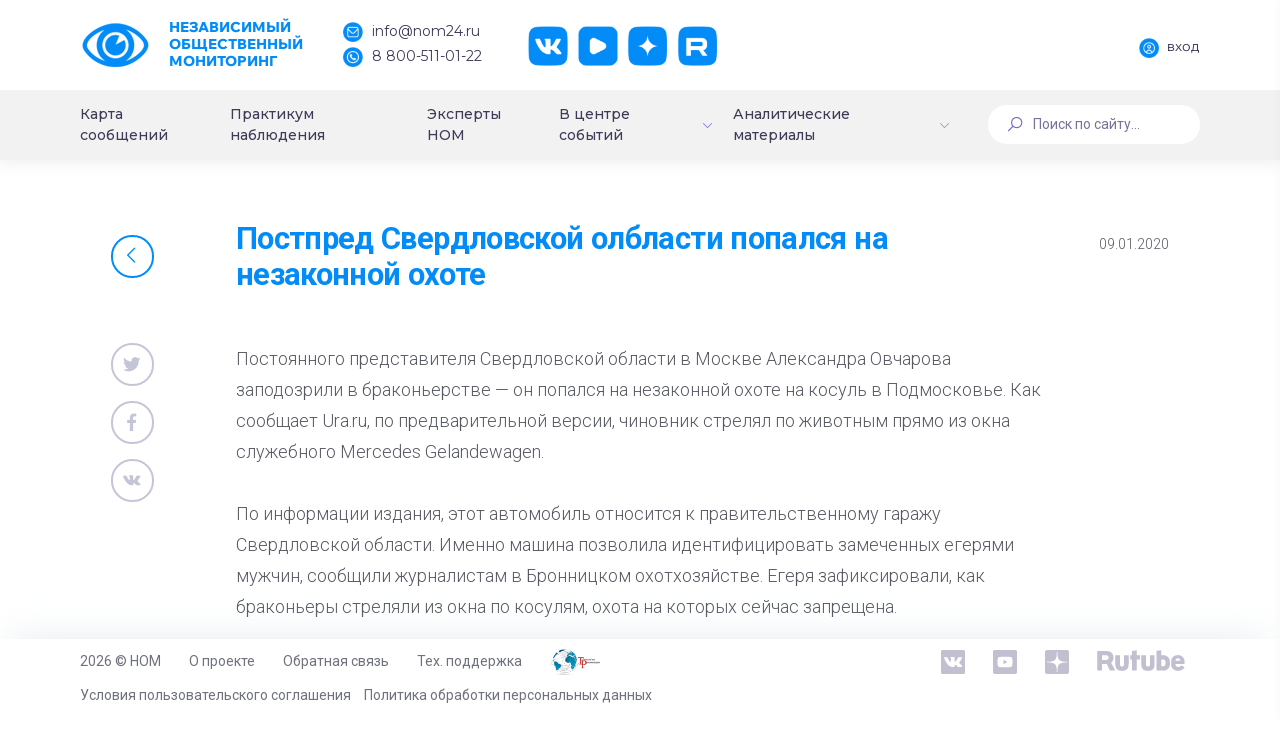

--- FILE ---
content_type: text/html; charset=UTF-8
request_url: https://nom24.ru/info/region_news/postpred_sverdlovskoy_olblasti_popalsya_na_nezakonnoy_okhote/
body_size: 16740
content:
<!DOCTYPE html>
<html>
<head itemscope itemtype="http://schema.org/WPHeader">
    <meta http-equiv="X-UA-Compatible" content="IE=edge">
    <meta name="viewport" content="width=device-width, initial-scale=1, shrink-to-fit=no">
    <meta name="cypr-verification" content="07acaed5486e280692b4dc41a03cabe1"/>
    <meta name="cmsmagazine" content="b660f4e6575228e09ad24f0c68fcf699" />
    <meta name="yandex-verification" content="8fcd3894f244c6a4" />
    <title itemprop="headline">Постпред Свердловской олбласти попался на незаконной охоте</title>
    <!--<script src="https://ajax.googleapis.com/ajax/libs/jquery/2.2.4/jquery.min.js"></script>-->
    <!--<script src="https://ajax.googleapis.com/ajax/libs/jquery/3.3.1/jquery.min.js"></script>-->
    <script src="/local/templates/dash/assets/vendors/base/vendors.bundle.js" type="text/javascript"></script>
    <meta http-equiv="Content-Type" content="text/html; charset=UTF-8" />
<link href="/bitrix/js/ui/design-tokens/dist/ui.design-tokens.min.css?170530318922911" type="text/css"  rel="stylesheet" />
<link href="/bitrix/js/ui/fonts/opensans/ui.font.opensans.min.css?16844257062320" type="text/css"  rel="stylesheet" />
<link href="/bitrix/js/main/popup/dist/main.popup.bundle.min.css?169208111726598" type="text/css"  rel="stylesheet" />
<link href="/bitrix/js/main/loader/dist/loader.bundle.min.css?16844241942029" type="text/css"  rel="stylesheet" />
<link href="/bitrix/js/main/core/css/core_viewer.min.css?168442576858244" type="text/css"  rel="stylesheet" />
<link href="/bitrix/cache/css/s1/dash/page_de7e53cfde3844489b643b4f9661cec2/page_de7e53cfde3844489b643b4f9661cec2_v1.css?176606421610142" type="text/css"  rel="stylesheet" />
<link href="/bitrix/cache/css/s1/dash/template_4c1e236b3fa3bc82ef347b711061f753/template_4c1e236b3fa3bc82ef347b711061f753_v1.css?17660641961958918" type="text/css"  data-template-style="true" rel="stylesheet" />
<script>if(!window.BX)window.BX={};if(!window.BX.message)window.BX.message=function(mess){if(typeof mess==='object'){for(let i in mess) {BX.message[i]=mess[i];} return true;}};</script>
<script>(window.BX||top.BX).message({'pull_server_enabled':'Y','pull_config_timestamp':'1684426855','pull_guest_mode':'N','pull_guest_user_id':'0'});(window.BX||top.BX).message({'PULL_OLD_REVISION':'Для продолжения корректной работы с сайтом необходимо перезагрузить страницу.'});</script>
<script>(window.BX||top.BX).message({'JS_CORE_LOADING':'Загрузка...','JS_CORE_NO_DATA':'- Нет данных -','JS_CORE_WINDOW_CLOSE':'Закрыть','JS_CORE_WINDOW_EXPAND':'Развернуть','JS_CORE_WINDOW_NARROW':'Свернуть в окно','JS_CORE_WINDOW_SAVE':'Сохранить','JS_CORE_WINDOW_CANCEL':'Отменить','JS_CORE_WINDOW_CONTINUE':'Продолжить','JS_CORE_H':'ч','JS_CORE_M':'м','JS_CORE_S':'с','JSADM_AI_HIDE_EXTRA':'Скрыть лишние','JSADM_AI_ALL_NOTIF':'Показать все','JSADM_AUTH_REQ':'Требуется авторизация!','JS_CORE_WINDOW_AUTH':'Войти','JS_CORE_IMAGE_FULL':'Полный размер'});</script>

<script src="/bitrix/js/main/core/core.min.js?1705340094223197"></script>

<script>BX.Runtime.registerExtension({'name':'main.core','namespace':'BX','loaded':true});</script>
<script>BX.setJSList(['/bitrix/js/main/core/core_ajax.js','/bitrix/js/main/core/core_promise.js','/bitrix/js/main/polyfill/promise/js/promise.js','/bitrix/js/main/loadext/loadext.js','/bitrix/js/main/loadext/extension.js','/bitrix/js/main/polyfill/promise/js/promise.js','/bitrix/js/main/polyfill/find/js/find.js','/bitrix/js/main/polyfill/includes/js/includes.js','/bitrix/js/main/polyfill/matches/js/matches.js','/bitrix/js/ui/polyfill/closest/js/closest.js','/bitrix/js/main/polyfill/fill/main.polyfill.fill.js','/bitrix/js/main/polyfill/find/js/find.js','/bitrix/js/main/polyfill/matches/js/matches.js','/bitrix/js/main/polyfill/core/dist/polyfill.bundle.js','/bitrix/js/main/core/core.js','/bitrix/js/main/polyfill/intersectionobserver/js/intersectionobserver.js','/bitrix/js/main/lazyload/dist/lazyload.bundle.js','/bitrix/js/main/polyfill/core/dist/polyfill.bundle.js','/bitrix/js/main/parambag/dist/parambag.bundle.js']);
</script>
<script>BX.Runtime.registerExtension({'name':'ui.design-tokens','namespace':'window','loaded':true});</script>
<script>BX.Runtime.registerExtension({'name':'ui.fonts.opensans','namespace':'window','loaded':true});</script>
<script>BX.Runtime.registerExtension({'name':'ls','namespace':'window','loaded':true});</script>
<script>BX.Runtime.registerExtension({'name':'main.popup','namespace':'BX.Main','loaded':true});</script>
<script>BX.Runtime.registerExtension({'name':'popup','namespace':'window','loaded':true});</script>
<script>BX.Runtime.registerExtension({'name':'main.loader','namespace':'BX','loaded':true});</script>
<script>BX.Runtime.registerExtension({'name':'loader','namespace':'window','loaded':true});</script>
<script>(window.BX||top.BX).message({'DISK_MYOFFICE':false});(window.BX||top.BX).message({'JS_CORE_VIEWER_DOWNLOAD':'Скачать','JS_CORE_VIEWER_EDIT':'Редактировать','JS_CORE_VIEWER_DESCR_AUTHOR':'Автор','JS_CORE_VIEWER_DESCR_LAST_MODIFY':'Последние изменения','JS_CORE_VIEWER_TOO_BIG_FOR_VIEW':'Файл слишком большой для просмотра','JS_CORE_VIEWER_OPEN_WITH_GVIEWER':'Открыть файл в Google Viewer','JS_CORE_VIEWER_IFRAME_DESCR_ERROR':'К сожалению, не удалось открыть документ.','JS_CORE_VIEWER_IFRAME_PROCESS_SAVE_DOC':'Сохранение документа','JS_CORE_VIEWER_IFRAME_UPLOAD_DOC_TO_GOOGLE':'Загрузка документа','JS_CORE_VIEWER_IFRAME_CONVERT_ACCEPT':'Конвертировать','JS_CORE_VIEWER_IFRAME_CONVERT_DECLINE':'Отменить','JS_CORE_VIEWER_IFRAME_CONVERT_TO_NEW_FORMAT':'Документ будет сконвертирован в docx, xls, pptx, так как имеет старый формат.','JS_CORE_VIEWER_IFRAME_DESCR_SAVE_DOC':'Сохранить документ?','JS_CORE_VIEWER_IFRAME_SAVE_DOC':'Сохранить','JS_CORE_VIEWER_IFRAME_DISCARD_DOC':'Отменить изменения','JS_CORE_VIEWER_IFRAME_CHOICE_SERVICE_EDIT':'Редактировать с помощью','JS_CORE_VIEWER_IFRAME_SET_DEFAULT_SERVICE_EDIT':'Использовать для всех файлов','JS_CORE_VIEWER_IFRAME_CHOICE_SERVICE_EDIT_ACCEPT':'Применить','JS_CORE_VIEWER_IFRAME_CHOICE_SERVICE_EDIT_DECLINE':'Отменить','JS_CORE_VIEWER_IFRAME_UPLOAD_NEW_VERSION_IN_COMMENT':'Загрузил новую версию файла','JS_CORE_VIEWER_SERVICE_GOOGLE_DRIVE':'Google Docs','JS_CORE_VIEWER_SERVICE_SKYDRIVE':'MS Office Online','JS_CORE_VIEWER_IFRAME_CANCEL':'Отмена','JS_CORE_VIEWER_IFRAME_DESCR_SAVE_DOC_F':'В одном из окон вы редактируете данный документ. Если вы завершили работу над документом, нажмите \"#SAVE_DOC#\", чтобы загрузить измененный файл на портал.','JS_CORE_VIEWER_SAVE':'Сохранить','JS_CORE_VIEWER_EDIT_IN_SERVICE':'Редактировать в #SERVICE#','JS_CORE_VIEWER_NOW_EDITING_IN_SERVICE':'Редактирование в #SERVICE#','JS_CORE_VIEWER_SAVE_TO_OWN_FILES_MSGVER_1':'Сохранить на Битрикс24.Диск','JS_CORE_VIEWER_DOWNLOAD_TO_PC':'Скачать на локальный компьютер','JS_CORE_VIEWER_GO_TO_FILE':'Перейти к файлу','JS_CORE_VIEWER_DESCR_SAVE_FILE_TO_OWN_FILES':'Файл #NAME# успешно сохранен<br>в папку \"Файлы\\Сохраненные\"','JS_CORE_VIEWER_DESCR_PROCESS_SAVE_FILE_TO_OWN_FILES':'Файл #NAME# сохраняется<br>на ваш \"Битрикс24.Диск\"','JS_CORE_VIEWER_HISTORY_ELEMENT':'История','JS_CORE_VIEWER_VIEW_ELEMENT':'Просмотреть','JS_CORE_VIEWER_THROUGH_VERSION':'Версия #NUMBER#','JS_CORE_VIEWER_THROUGH_LAST_VERSION':'Последняя версия','JS_CORE_VIEWER_DISABLE_EDIT_BY_PERM':'Автор не разрешил вам редактировать этот документ','JS_CORE_VIEWER_IFRAME_UPLOAD_NEW_VERSION_IN_COMMENT_F':'Загрузила новую версию файла','JS_CORE_VIEWER_IFRAME_UPLOAD_NEW_VERSION_IN_COMMENT_M':'Загрузил новую версию файла','JS_CORE_VIEWER_IFRAME_CONVERT_TO_NEW_FORMAT_EX':'Документ будет сконвертирован в формат #NEW_FORMAT#, так как текущий формат #OLD_FORMAT# является устаревшим.','JS_CORE_VIEWER_CONVERT_TITLE':'Конвертировать в #NEW_FORMAT#?','JS_CORE_VIEWER_CREATE_IN_SERVICE':'Создать с помощью #SERVICE#','JS_CORE_VIEWER_NOW_CREATING_IN_SERVICE':'Создание документа в #SERVICE#','JS_CORE_VIEWER_SAVE_AS':'Сохранить как','JS_CORE_VIEWER_CREATE_DESCR_SAVE_DOC_F':'В одном из окон вы создаете новый документ. Если вы завершили работу над документом, нажмите \"#SAVE_AS_DOC#\", чтобы перейти к добавлению документа на портал.','JS_CORE_VIEWER_NOW_DOWNLOAD_FROM_SERVICE':'Загрузка документа из #SERVICE#','JS_CORE_VIEWER_EDIT_IN_LOCAL_SERVICE':'Редактировать на моём компьютере','JS_CORE_VIEWER_EDIT_IN_LOCAL_SERVICE_SHORT':'Редактировать на #SERVICE#','JS_CORE_VIEWER_SERVICE_LOCAL':'моём компьютере','JS_CORE_VIEWER_DOWNLOAD_B24_DESKTOP':'Скачать','JS_CORE_VIEWER_SERVICE_LOCAL_INSTALL_DESKTOP_MSGVER_1':'Для эффективного редактирования документов на компьютере, установите десктоп приложение и подключите Битрикс24.Диск','JS_CORE_VIEWER_SHOW_FILE_DIALOG_OAUTH_NOTICE':'Для просмотра файла, пожалуйста, авторизуйтесь в своем аккаунте <a id=\"bx-js-disk-run-oauth-modal\" href=\"#\">#SERVICE#<\/a>.','JS_CORE_VIEWER_SERVICE_OFFICE365':'Office365','JS_CORE_VIEWER_DOCUMENT_IS_LOCKED_BY':'Документ заблокирован на редактирование','JS_CORE_VIEWER_SERVICE_MYOFFICE':'МойОфис','JS_CORE_VIEWER_OPEN_PDF_PREVIEW':'Просмотреть pdf-версию файла','JS_CORE_VIEWER_AJAX_ACCESS_DENIED':'Не хватает прав для просмотра файла. Попробуйте обновить страницу.','JS_CORE_VIEWER_AJAX_CONNECTION_FAILED':'При попытке открыть файл возникла ошибка. Пожалуйста, попробуйте позже.','JS_CORE_VIEWER_AJAX_OPEN_NEW_TAB':'Открыть в новом окне','JS_CORE_VIEWER_AJAX_PRINT':'Распечатать','JS_CORE_VIEWER_TRANSFORMATION_IN_PROCESS':'Документ сохранён. Мы готовим его к показу.','JS_CORE_VIEWER_IFRAME_ERROR_TITLE':'Не удалось открыть документ','JS_CORE_VIEWER_DOWNLOAD_B24_DESKTOP_FULL':'Скачать приложение','JS_CORE_VIEWER_DOWNLOAD_DOCUMENT':'Скачать документ','JS_CORE_VIEWER_IFRAME_ERROR_COULD_NOT_VIEW':'К сожалению, не удалось просмотреть документ.','JS_CORE_VIEWER_ACTIONPANEL_MORE':'Ещё'});</script>
<script>BX.Runtime.registerExtension({'name':'viewer','namespace':'window','loaded':true});</script>
<script>(window.BX||top.BX).message({'LANGUAGE_ID':'ru','FORMAT_DATE':'DD.MM.YYYY','FORMAT_DATETIME':'DD.MM.YYYY HH:MI:SS','COOKIE_PREFIX':'BITRIX_SM','SERVER_TZ_OFFSET':'10800','UTF_MODE':'Y','SITE_ID':'s1','SITE_DIR':'/','USER_ID':'','SERVER_TIME':'1769907202','USER_TZ_OFFSET':'0','USER_TZ_AUTO':'Y','bitrix_sessid':'e164a5ad399c02472836be45fe476c83'});</script>


<script src="/bitrix/js/pull/protobuf/protobuf.min.js?168442510076433"></script>
<script src="/bitrix/js/pull/protobuf/model.min.js?168442510014190"></script>
<script src="/bitrix/js/main/core/core_promise.min.js?16844241912490"></script>
<script src="/bitrix/js/rest/client/rest.client.min.js?16844251679240"></script>
<script src="/bitrix/js/pull/client/pull.client.min.js?170530315849554"></script>
<script src="/bitrix/js/main/core/core_ls.min.js?16843533637365"></script>
<script src="/bitrix/js/main/popup/dist/main.popup.bundle.min.js?170534009365824"></script>
<script src="/bitrix/js/main/loader/dist/loader.bundle.min.js?16844250193969"></script>
<script src="/bitrix/js/main/core/core_viewer.min.js?170534009499549"></script>
<script>BX.setJSList(['/local/templates/dash/assets/js/events.js','/local/templates/dash/components/bitrix/news.detail/event/script.js','/local/templates/dash/assets/vendors/custom/bxslider/jquery.bxslider.min.js','/local/templates/dash/components/bitrix/main.share/flat/script.js']);</script>
<script>BX.setCSSList(['/local/templates/dash/assets/css/events.css','/local/templates/dash/components/bitrix/news.detail/event/style.css','/local/templates/dash/assets/vendors/custom/bxslider/jquery.bxslider.min.css','/local/templates/dash/components/bitrix/main.share/flat/style.css','/local/templates/dash/assets/vendors/base/vendors.bundle.css','/local/templates/dash/assets/demo/demo5/base/style.bundle.css','/local/templates/dash/assets/css/custom.css','/local/templates/dash/assets/css/slick.css','/local/templates/dash/assets/css/slick-theme.css','/local/templates/dash/components/bitrix/menu/new_menu/style.css','/local/templates/dash/components/bitrix/menu/mobile_menu/style.css','/local/templates/dash/components/bitrix/search.form/searchline/style.css','/local/templates/dash/template_styles.css']);</script>
<script type='text/javascript'>window['recaptchaFreeOptions']={'size':'normal','theme':'light','badge':'bottomright','version':'','action':'','lang':'ru','key':'6LecqCoUAAAAAHU-FHSIBoQlCf54ZdI1WwwMWaym'};</script>
<script type="text/javascript"></script>
<meta property="og:locale" content="ru_RU"/>
<meta property="og:description" content=""/>
<meta property="og:url" content="https://nom24.ru/info/region_news/postpred_sverdlovskoy_olblasti_popalsya_na_nezakonnoy_okhote/" />
<meta property="og:site_name" content="nom24.ru"/>
<meta property="og:title" content="Постпред Свердловской олбласти попался на незаконной охоте"/>
<meta property="og:image" content="https://nom24.ru/images/about/Nom24Logo.jpg" />
<meta property="og:image:secure_url" content="https://nom24.ru/images/about/Nom24Logo.jpg" />
<meta property="og:type" content="article"/>



<script  src="/bitrix/cache/js/s1/dash/page_9c414b40cdd8b3095a9f9c4c948a8227/page_9c414b40cdd8b3095a9f9c4c948a8227_v1.js?176606421629559"></script>
<script type="text/javascript">var _ba = _ba || []; _ba.push(["aid", "bc2a524f7d8c8bc22af0c8e0b24f9714"]); _ba.push(["host", "nom24.ru"]); (function() {var ba = document.createElement("script"); ba.type = "text/javascript"; ba.async = true;ba.src = (document.location.protocol == "https:" ? "https://" : "http://") + "bitrix.info/ba.js";var s = document.getElementsByTagName("script")[0];s.parentNode.insertBefore(ba, s);})();</script>


    <script src="https://ajax.googleapis.com/ajax/libs/webfont/1.6.16/webfont.js"></script>
    <script>
        WebFont.load({
            google: {
            "families":["Comfortaa:300,400,700","Roboto:300,400,500,600,700","Montserrat:400,500"]},
            active: function() {
                sessionStorage.fonts = true;
            }
        });
    </script>
    </head>
<body class="m-page--fluid m-header--fixed m-header--fixed-mobile  m-footer--fixed m-aside--offcanvas-default m-header--minimize-off <!--<m-page--loading-->"  >
        <div style="position: absolute; width: 100%">
        </div>

    <div class="m-grid m-grid--hor m-grid--root m-page">

                    <!-- begin::Header -->
		<header class="m-grid__item m-header " data-minimize="minimize" data-minimize-offset="200" data-minimize-mobile-offset="200" >
                <div class="m-header__top">
                    <div class="m-container m-container--fluid m-container--full-height m-page__container">
                        <div class="m-stack m-stack--ver m-stack--desktop main-header-container">
                            <!-- begin::Brand -->
<div class="m-stack__item m-brand">
	<div class="m-stack m-stack--ver m-stack--general m-stack--inline">
		<div class="m-stack__item m-stack__item--middle m-brand__logo">
			<a href="/" class="m-brand__logo-wrapper">
				<img alt="" src="/local/templates/dash/images/logo.png"/>
                <span class="m-logo-text">
                    Независимый<br>Общественный<br>Мониторинг
                </span>
			</a>
		</div>
		<div class="m-stack__item m-stack__item--middle m-brand__tools">
			<div class="m-header-menu m-aside-header-menu-mobile m-aside-header-menu-mobile--offcanvas  m-header-menu--skin-light m-header-menu--submenu-skin-light m-aside-header-menu-mobile--skin-light m-aside-header-menu-mobile--submenu-skin-light with-social ">
				<ul class="m-menu__nav">
					<li class="m-menu__item">
						<span>
							<span class="logo-text-block">
								Независимый<br>Общественный<br>Мониторинг
							</span>
						</span>
					</li>
					<li class="m-menu__item m-menu__item-contacts">
						<a href="mailto:info@nom24.ru">
							<img src="/local/templates/dash/images/contact-mail.png" alt="" />
							<span>info@nom24.ru</span>
						</a>
						<a href="tel:88005110122">
							<img src="/local/templates/dash/images/contact-phone.png" alt="" />
							<span>8 800-511-01-22</span>
						</a>
					</li>
					<li class="m-menu__item m-menu__item-social">
						<a href="https://vk.com/nom24_ru" target="_blank" class="btn m-btn m-btn--icon m-btn--icon-only m-btn--custom m-btn--pill">
							<img src="/local/templates/dash/images/social-vk.png" alt="" />
						</a>
						<a href="https://www.youtube.com/channel/UCerZMOKS3pQxpMGIb3fRHvg" target="_blank" class="btn m-btn m-btn--icon m-btn--icon-only m-btn--custom m-btn--pill">
							<img src="/local/templates/dash/images/social-yt.png" alt="" />
						</a>
						<a href="https://zen.yandex.ru/nom24" target="_blank" class="btn m-btn m-btn--icon m-btn--icon-only m-btn--custom m-btn--pill">
							<img src="/local/templates/dash/images/social-dz.png" alt="" />
						</a>
						<a href="https://rutube.ru/channel/25619256/" target="_blank" class="btn m-btn m-btn--icon m-btn--icon-only m-btn--custom m-btn--pill">
							<img src="/local/templates/dash/images/social-rt.png" alt="" />
						</a>
					</li>
				</ul>
			</div>

			<!-- begin::Responsive Header Menu Toggler-->
			<a id="m_aside_header_menu_mobile_toggle" href="javascript:;" class="m-brand__icon m-brand__toggler m--visible-tablet-and-mobile-inline-block">
				<span></span>
			</a>
			<!-- end::Responsive Header Menu Toggler-->							<!-- begin::Topbar Toggler-->
			<!--<a id="m_aside_header_topbar_mobile_toggle" href="javascript:;" class="m-brand__icon m--visible-tablet-and-mobile-inline-block">
				<i class="flaticon-more"></i>
			</a>-->
			<!--end::Topbar Toggler-->
		</div>
	</div>
</div>
<!-- end::Brand -->
                            <!-- begin::Topbar -->
                            <div class="m-stack__item m-stack__item--fluid m-header-head" id="m_header_nav">
                                <div id="m_header_topbar" class="m-topbar  m-stack m-stack--ver m-stack--general">
                                                                        <div class="m-stack__item m-topbar__nav-wrapper">
                                        <ul class="m-menu__nav">
                                            <li class="m-menu__item m-menu__item-profile"><a href="http://lk.nom24.ru/authorization" id="auth" class="btn m-btn--pill main-btn">
			<img src="/local/templates/dash/images/profile-auth.png" alt="" />
			<span>Вход</span>
		</a></li>                                        </ul>
                                    </div>
                                </div>
                            </div>
                            <!-- end::Topbar -->
                        </div>
                    </div>
                </div>
				                <div class="m-header__bottom">
                    <div class="m-container m-container--responsive m-container--xxl m-container--full-height m-page__container">
                        <div class="m-stack m-stack--ver m-stack--desktop head-menu">
                            
<div class="m-stack__item m-stack__item--middle m-stack__item--fluid">
	<div id="m_header_menu" class="m-header-menu m-aside-header-menu-mobile m-aside-header-menu-mobile--offcanvas  m-header-menu--skin-dark m-header-menu--submenu-skin-light m-aside-header-menu-mobile--skin-light m-aside-header-menu-mobile--submenu-skin-light "  >
		<ul class="m-menu__nav  m-menu__nav--submenu-arrow " itemscope itemtype="http://schema.org/SiteNavigationElement">

	            
	
	
		
							<li class="m-menu__item  "><a itemprop="url" href="/#messages-map" class="m-menu__link "><span class="m-menu__item-here"></span><span class="m-menu__link-text">Карта сообщений</span></a></li>
			
		
	
	
	            
	
	
		
							<li class="m-menu__item  "><a itemprop="url" href="/observers/" class="m-menu__link "><span class="m-menu__item-here"></span><span class="m-menu__link-text">Практикум наблюдения</span></a></li>
			
		
	
	
	            
	
	
		
							<li class="m-menu__item  "><a itemprop="url" href="/experts/" class="m-menu__link "><span class="m-menu__item-here"></span><span class="m-menu__link-text">Эксперты НОМ</span></a></li>
			
		
	
	
	            
	
	
					<li class="m-menu__item m-menu__item--submenu m-menu__item--rel m-menu__item--active " aria-haspopup="true" data-menu-submenu-toggle="hover">


<a itemprop="url" href="/info/" class="m-menu__link m-menu__toggle">
	
<span class="m-menu__item-here"></span><span class="m-menu__link-text">В центре событий</span><i class="m-menu__hor-arrow la la-angle-down"></i><i class="m-menu__ver-arrow la la-angle-right"></i></a>
				<div class="m-menu__submenu m-menu__submenu--classic m-menu__submenu--left">
					<span class="m-menu__arrow m-menu__arrow--adjust"></span>
					<ul class="m-menu__subnav">
		
	
	
	            
	
	
		
							<li class="m-menu__item"  aria-haspopup="true">
					<a itemprop="url" class="m-menu__link " href="/info/events/">
													<i class="m-menu__link-icon"><img src="/local/templates/dash/images/menu-6.png" alt="" /></i>
												<span class="m-menu__link-title">
							<span class="m-menu__link-wrap">
								<span class="m-menu__link-text">
									События, факты, мнения								</span>
							</span>
						</span>
					</a>
				</li>
			
		
	
	
	            
	
	
		
							<li class="m-menu__item"  aria-haspopup="true">
					<a itemprop="url" class="m-menu__link " href="/info/anons/">
													<i class="m-menu__link-icon"><img src="/local/templates/dash/images/menu-7.png" alt="" /></i>
												<span class="m-menu__link-title">
							<span class="m-menu__link-wrap">
								<span class="m-menu__link-text">
									Анонсы НОМ								</span>
							</span>
						</span>
					</a>
				</li>
			
		
	
	
	            
	
	
		
							<li class="m-menu__item"  aria-haspopup="true">
					<a itemprop="url" class="m-menu__link " href="/info/deg-v-faq.php">
													<i class="m-menu__link-icon"><img src="/local/templates/dash/images/menu-8.png" alt="" /></i>
												<span class="m-menu__link-title">
							<span class="m-menu__link-wrap">
								<span class="m-menu__link-text">
									ДЭГ в вопросах и ответах								</span>
							</span>
						</span>
					</a>
				</li>
			
		
	
	
	            
			</ul></div></li>	
	
					<li class="m-menu__item m-menu__item--submenu m-menu__item--rel  " aria-haspopup="true" data-menu-submenu-toggle="hover">

<a itemprop="url" href="#" class="m-menu__link m-menu__toggle">

	
<span class="m-menu__item-here"></span><span class="m-menu__link-text">Аналитические материалы</span><i class="m-menu__hor-arrow la la-angle-down"></i><i class="m-menu__ver-arrow la la-angle-right"></i></a>
				<div class="m-menu__submenu m-menu__submenu--classic m-menu__submenu--left">
					<span class="m-menu__arrow m-menu__arrow--adjust"></span>
					<ul class="m-menu__subnav">
		
	
	
	            
	
	
		
							<li class="m-menu__item"  aria-haspopup="true">
					<a itemprop="url" class="m-menu__link " href="/statistics/protokols/">
													<i class="m-menu__link-icon"><img src="/local/templates/dash/images/menu-9.png" alt="" /></i>
												<span class="m-menu__link-title">
							<span class="m-menu__link-wrap">
								<span class="m-menu__link-text">
									Выборы Президента 2018								</span>
							</span>
						</span>
					</a>
				</li>
			
		
	
	
	            
	
	
		
							<li class="m-menu__item"  aria-haspopup="true">
					<a itemprop="url" class="m-menu__link " href="/charts/">
													<i class="m-menu__link-icon"><img src="/local/templates/dash/images/menu-9.png" alt="" /></i>
												<span class="m-menu__link-title">
							<span class="m-menu__link-wrap">
								<span class="m-menu__link-text">
									Статический анализ								</span>
							</span>
						</span>
					</a>
				</li>
			
		
	
	
	            
	
	
		
							<li class="m-menu__item"  aria-haspopup="true">
					<a itemprop="url" class="m-menu__link " href="/lists/">
													<i class="m-menu__link-icon"><img src="/local/templates/dash/images/menu-9.png" alt="" /></i>
												<span class="m-menu__link-title">
							<span class="m-menu__link-wrap">
								<span class="m-menu__link-text">
									Статистика сообщений								</span>
							</span>
						</span>
					</a>
				</li>
			
		
	
	
	            
	
	
		
							<li class="m-menu__item"  aria-haspopup="true">
					<a itemprop="url" class="m-menu__link " href="/dok_lists/">
													<i class="m-menu__link-icon"><img src="/local/templates/dash/images/menu-9.png" alt="" /></i>
												<span class="m-menu__link-title">
							<span class="m-menu__link-wrap">
								<span class="m-menu__link-text">
									Экспертные материалы и доклады								</span>
							</span>
						</span>
					</a>
				</li>
			
		
	
	
	            
			</ul></div></li>	
	
					<li class="m-menu__item m-menu__item--submenu m-menu__item--rel  m--hide" aria-haspopup="true" data-menu-submenu-toggle="hover">


<a itemprop="url" href="/testing/" class="m-menu__link m-menu__toggle">
	
<span class="m-menu__item-here"></span><span class="m-menu__link-text">Общероссийское голосование по поправкам к Конституции России</span><i class="m-menu__hor-arrow la la-angle-down"></i><i class="m-menu__ver-arrow la la-angle-right"></i></a>
				<div class="m-menu__submenu m-menu__submenu--classic m-menu__submenu--left">
					<span class="m-menu__arrow m-menu__arrow--adjust"></span>
					<ul class="m-menu__subnav">
		
	
	
	            
	
	
		
							<li class="m-menu__item"  aria-haspopup="true">
					<a itemprop="url" class="m-menu__link " href="/testing/video/">
													<i class="m-menu__link-icon"></i>
												<span class="m-menu__link-title">
							<span class="m-menu__link-wrap">
								<span class="m-menu__link-text">
									Видео								</span>
							</span>
						</span>
					</a>
				</li>
			
		
	
	
	            
	
	
		
							<li class="m-menu__item"  aria-haspopup="true">
					<a itemprop="url" class="m-menu__link " href="/testing/articles/">
													<i class="m-menu__link-icon"></i>
												<span class="m-menu__link-title">
							<span class="m-menu__link-wrap">
								<span class="m-menu__link-text">
									Материалы								</span>
							</span>
						</span>
					</a>
				</li>
			
		
	
	
	            
	
	
		
							<li class="m-menu__item"  aria-haspopup="true">
					<a itemprop="url" class="m-menu__link " href="/testing/test/">
													<i class="m-menu__link-icon"></i>
												<span class="m-menu__link-title">
							<span class="m-menu__link-wrap">
								<span class="m-menu__link-text">
									Тестирование								</span>
							</span>
						</span>
					</a>
				</li>
			
		
	
	
	            
			</ul></div></li>	
	
					<li class="m-menu__item m-menu__item--submenu m-menu__item--rel  m--hide" aria-haspopup="true" data-menu-submenu-toggle="hover">


<a itemprop="url" href="/vibori-v-gosdumu-2021/" class="m-menu__link m-menu__toggle">
	
<span class="m-menu__item-here"></span><span class="m-menu__link-text">Выборы депутатов Государственной Думы РФ 2021</span><i class="m-menu__hor-arrow la la-angle-down"></i><i class="m-menu__ver-arrow la la-angle-right"></i></a>
				<div class="m-menu__submenu m-menu__submenu--classic m-menu__submenu--left">
					<span class="m-menu__arrow m-menu__arrow--adjust"></span>
					<ul class="m-menu__subnav">
		
	
	
	            
	
	
		
							<li class="m-menu__item"  aria-haspopup="true">
					<a itemprop="url" class="m-menu__link " href="/vibori-v-gosdumu-2021/videonablyudenie-za-vyborami/">
													<i class="m-menu__link-icon"></i>
												<span class="m-menu__link-title">
							<span class="m-menu__link-wrap">
								<span class="m-menu__link-text">
									Видеонаблюдение за выборами								</span>
							</span>
						</span>
					</a>
				</li>
			
		
	
	
	            
	
	
		
							<li class="m-menu__item"  aria-haspopup="true">
					<a itemprop="url" class="m-menu__link " href="/vibori-v-gosdumu-2021/deg/">
													<i class="m-menu__link-icon"></i>
												<span class="m-menu__link-title">
							<span class="m-menu__link-wrap">
								<span class="m-menu__link-text">
									ДЭГ								</span>
							</span>
						</span>
					</a>
				</li>
			
		
	
	
	            
	
	
		
							<li class="m-menu__item"  aria-haspopup="true">
					<a itemprop="url" class="m-menu__link " href="/vibori-v-gosdumu-2021/metodicheskie-materialy/">
													<i class="m-menu__link-icon"></i>
												<span class="m-menu__link-title">
							<span class="m-menu__link-wrap">
								<span class="m-menu__link-text">
									Методические материалы								</span>
							</span>
						</span>
					</a>
				</li>
			
		
	
	
	            
	
	
		
							<li class="m-menu__item"  aria-haspopup="true">
					<a itemprop="url" class="m-menu__link " href="/vibori-v-gosdumu-2021/nablyudenie-za-mnogodnevnym-golosovaniem/">
													<i class="m-menu__link-icon"></i>
												<span class="m-menu__link-title">
							<span class="m-menu__link-wrap">
								<span class="m-menu__link-text">
									 Наблюдение за многодневным голосованием								</span>
							</span>
						</span>
					</a>
				</li>
			
		
	
	
	            
	
	
		
							<li class="m-menu__item"  aria-haspopup="true">
					<a itemprop="url" class="m-menu__link " href="/vibori-v-gosdumu-2021/testirovanie/">
													<i class="m-menu__link-icon"></i>
												<span class="m-menu__link-title">
							<span class="m-menu__link-wrap">
								<span class="m-menu__link-text">
									Тестирование								</span>
							</span>
						</span>
					</a>
				</li>
			
		
	
	

	</ul></div></li>		</ul>
        <div class="m-menu-auth">
    <a href="/login/" class="m-menu-auth__link">
        <i class="m-menu-auth__link-icon">
            <svg width="16" height="16" viewBox="0 0 16 16" fill="none" xmlns="http://www.w3.org/2000/svg">
                <path d="M13.6569 10.3431C12.7855 9.47181 11.7484 8.82678 10.6168 8.43631C11.8288 7.60159 12.625 6.20463 12.625 4.625C12.625 2.07478 10.5502 0 8 0C5.44978 0 3.375 2.07478 3.375 4.625C3.375 6.20463 4.17122 7.60159 5.38319 8.43631C4.25162 8.82678 3.2145 9.47181 2.34316 10.3431C0.832156 11.8542 0 13.8631 0 16H1.25C1.25 12.278 4.27803 9.25 8 9.25C11.722 9.25 14.75 12.278 14.75 16H16C16 13.8631 15.1678 11.8542 13.6569 10.3431ZM8 8C6.13903 8 4.625 6.486 4.625 4.625C4.625 2.764 6.13903 1.25 8 1.25C9.86097 1.25 11.375 2.764 11.375 4.625C11.375 6.486 9.86097 8 8 8Z" fill="white"/>
            </svg>
        </i>
        <span class="m-menu-auth__link-text">ВОЙТИ</span>
    </a>
    </div>	</div>
</div>
                            
<div class="m-stack__item m-stack__item--middle m-stack__item--fluid mobile-menu-container">
	<button class="m-aside-header-menu-mobile-close  m-aside-header-menu-mobile-close--skin-light " id="m_aside_header_menu_mobile_close_btn">
		<i class="la la-close"></i>
	</button>
	<div id="m_header_mobile_menu" class="m-header-menu m-aside-header-menu-mobile m-aside-header-menu-mobile--offcanvas  m-header-menu--skin-dark m-header-menu--submenu-skin-light m-aside-header-menu-mobile--skin-light m-aside-header-menu-mobile--submenu-skin-light "  >
		<ul class="m-menu__nav  m-menu__nav--submenu-arrow " itemscope itemtype="http://schema.org/SiteNavigationElement">


	
	
							<li class="m-menu__item  "><a itemprop="url" href="/#messages-map" class="m-menu__link "><span class="m-menu__item-here"></span><span class="m-menu__link-text">Карта сообщений</span></a></li>
			
	
	

	
	
							<li class="m-menu__item  "><a itemprop="url" href="/observers/" class="m-menu__link "><span class="m-menu__item-here"></span><span class="m-menu__link-text">Практикум наблюдения</span></a></li>
			
	
	

	
	
							<li class="m-menu__item  "><a itemprop="url" href="/experts/" class="m-menu__link "><span class="m-menu__item-here"></span><span class="m-menu__link-text">Эксперты НОМ</span></a></li>
			
	
	

	
	
					<li class="m-menu__item m-menu__item--submenu m-menu__item--rel m-menu__item--active " aria-haspopup="true" data-menu-submenu-toggle="hover">


<a itemprop="url" href="/info/" class="m-menu__link m-menu__toggle">
	
<span class="m-menu__item-here"></span><span class="m-menu__link-text">В центре событий</span><i class="m-menu__hor-arrow la la-angle-down"></i><i class="m-menu__ver-arrow la la-angle-right"></i></a>
				<div class="m-menu__submenu m-menu__submenu--classic m-menu__submenu--left">
					<span class="m-menu__arrow m-menu__arrow--adjust"></span>
					<ul class="m-menu__subnav">
		
	
	

	
	
							<li class="m-menu__item "  aria-haspopup="true">
					<a itemprop="url" class="m-menu__link " href="/info/events/">
						<i class="m-menu__link-icon flaticon-diagram"></i>
						<span class="m-menu__link-title">
							<span class="m-menu__link-wrap">
								<span class="m-menu__link-text">
									События, факты, мнения								</span>
							</span>
						</span>
					</a>
				</li>
			
	
	

	
	
							<li class="m-menu__item "  aria-haspopup="true">
					<a itemprop="url" class="m-menu__link " href="/info/anons/">
						<i class="m-menu__link-icon flaticon-diagram"></i>
						<span class="m-menu__link-title">
							<span class="m-menu__link-wrap">
								<span class="m-menu__link-text">
									Анонсы НОМ								</span>
							</span>
						</span>
					</a>
				</li>
			
	
	

	
	
							<li class="m-menu__item "  aria-haspopup="true">
					<a itemprop="url" class="m-menu__link " href="/info/deg-v-faq.php">
						<i class="m-menu__link-icon flaticon-diagram"></i>
						<span class="m-menu__link-title">
							<span class="m-menu__link-wrap">
								<span class="m-menu__link-text">
									ДЭГ в вопросах и ответах								</span>
							</span>
						</span>
					</a>
				</li>
			
	
	

			</ul></div></li>	
	
					<li class="m-menu__item m-menu__item--submenu m-menu__item--rel  " aria-haspopup="true" data-menu-submenu-toggle="hover">

<a itemprop="url" href="#" class="m-menu__link m-menu__toggle">

	
<span class="m-menu__item-here"></span><span class="m-menu__link-text">Аналитические материалы</span><i class="m-menu__hor-arrow la la-angle-down"></i><i class="m-menu__ver-arrow la la-angle-right"></i></a>
				<div class="m-menu__submenu m-menu__submenu--classic m-menu__submenu--left">
					<span class="m-menu__arrow m-menu__arrow--adjust"></span>
					<ul class="m-menu__subnav">
		
	
	

	
	
							<li class="m-menu__item "  aria-haspopup="true">
					<a itemprop="url" class="m-menu__link " href="/statistics/protokols/">
						<i class="m-menu__link-icon flaticon-diagram"></i>
						<span class="m-menu__link-title">
							<span class="m-menu__link-wrap">
								<span class="m-menu__link-text">
									Выборы Президента 2018								</span>
							</span>
						</span>
					</a>
				</li>
			
	
	

	
	
							<li class="m-menu__item "  aria-haspopup="true">
					<a itemprop="url" class="m-menu__link " href="/charts/">
						<i class="m-menu__link-icon flaticon-diagram"></i>
						<span class="m-menu__link-title">
							<span class="m-menu__link-wrap">
								<span class="m-menu__link-text">
									Статический анализ								</span>
							</span>
						</span>
					</a>
				</li>
			
	
	

	
	
							<li class="m-menu__item "  aria-haspopup="true">
					<a itemprop="url" class="m-menu__link " href="/lists/">
						<i class="m-menu__link-icon flaticon-diagram"></i>
						<span class="m-menu__link-title">
							<span class="m-menu__link-wrap">
								<span class="m-menu__link-text">
									Статистика сообщений								</span>
							</span>
						</span>
					</a>
				</li>
			
	
	

	
	
							<li class="m-menu__item "  aria-haspopup="true">
					<a itemprop="url" class="m-menu__link " href="/dok_lists/">
						<i class="m-menu__link-icon flaticon-diagram"></i>
						<span class="m-menu__link-title">
							<span class="m-menu__link-wrap">
								<span class="m-menu__link-text">
									Экспертные материалы и доклады								</span>
							</span>
						</span>
					</a>
				</li>
			
	
	

	
	
		                        <li class="m-menu__item m-menu__item--submenu m-menu__item--rel  " aria-haspopup="true" data-menu-submenu-toggle="hover">
                            <a itemprop="url" href="/testing/" class="m-menu__link m-menu__toggle">
                                <span class="m-menu__item-here"></span><span class="m-menu__link-text">Общероссийское голосование по поправкам к Конституции России</span><i class="m-menu__hor-arrow la la-angle-down"></i><i class="m-menu__ver-arrow la la-angle-right"></i></a>
                                    <div class="m-menu__submenu m-menu__submenu--classic m-menu__submenu--left">
                                        <span class="m-menu__arrow m-menu__arrow--adjust"></span>
                                        <ul class="m-menu__subnav">
        
	
	

	
	
							<li class="m-menu__item "  aria-haspopup="true">
					<a itemprop="url" class="m-menu__link " href="/testing/articles/">
						<i class="m-menu__link-icon flaticon-diagram"></i>
						<span class="m-menu__link-title">
							<span class="m-menu__link-wrap">
								<span class="m-menu__link-text">
									Материалы								</span>
							</span>
						</span>
					</a>
				</li>
			
	
	

	
	
							<li class="m-menu__item "  aria-haspopup="true">
					<a itemprop="url" class="m-menu__link " href="/testing/test/">
						<i class="m-menu__link-icon flaticon-diagram"></i>
						<span class="m-menu__link-title">
							<span class="m-menu__link-wrap">
								<span class="m-menu__link-text">
									Тестирование								</span>
							</span>
						</span>
					</a>
				</li>
			
	
	

			</ul></div></li>	
	
					<li class="m-menu__item m-menu__item--submenu m-menu__item--rel  m--hide" aria-haspopup="true" data-menu-submenu-toggle="hover">


<a itemprop="url" href="/vibori-v-gosdumu-2021/" class="m-menu__link m-menu__toggle">
	
<span class="m-menu__item-here"></span><span class="m-menu__link-text">Выборы депутатов Государственной Думы РФ 2021</span><i class="m-menu__hor-arrow la la-angle-down"></i><i class="m-menu__ver-arrow la la-angle-right"></i></a>
				<div class="m-menu__submenu m-menu__submenu--classic m-menu__submenu--left">
					<span class="m-menu__arrow m-menu__arrow--adjust"></span>
					<ul class="m-menu__subnav">
		
	
	

	
	
							<li class="m-menu__item "  aria-haspopup="true">
					<a itemprop="url" class="m-menu__link " href="/vibori-v-gosdumu-2021/videonablyudenie-za-vyborami/">
						<i class="m-menu__link-icon flaticon-diagram"></i>
						<span class="m-menu__link-title">
							<span class="m-menu__link-wrap">
								<span class="m-menu__link-text">
									Видеонаблюдение за выборами								</span>
							</span>
						</span>
					</a>
				</li>
			
	
	

	
	
							<li class="m-menu__item "  aria-haspopup="true">
					<a itemprop="url" class="m-menu__link " href="/vibori-v-gosdumu-2021/deg/">
						<i class="m-menu__link-icon flaticon-diagram"></i>
						<span class="m-menu__link-title">
							<span class="m-menu__link-wrap">
								<span class="m-menu__link-text">
									ДЭГ								</span>
							</span>
						</span>
					</a>
				</li>
			
	
	

	
	
							<li class="m-menu__item "  aria-haspopup="true">
					<a itemprop="url" class="m-menu__link " href="/vibori-v-gosdumu-2021/metodicheskie-materialy/">
						<i class="m-menu__link-icon flaticon-diagram"></i>
						<span class="m-menu__link-title">
							<span class="m-menu__link-wrap">
								<span class="m-menu__link-text">
									Методические материалы								</span>
							</span>
						</span>
					</a>
				</li>
			
	
	

	
	
							<li class="m-menu__item "  aria-haspopup="true">
					<a itemprop="url" class="m-menu__link " href="/vibori-v-gosdumu-2021/nablyudenie-za-mnogodnevnym-golosovaniem/">
						<i class="m-menu__link-icon flaticon-diagram"></i>
						<span class="m-menu__link-title">
							<span class="m-menu__link-wrap">
								<span class="m-menu__link-text">
									 Наблюдение за многодневным голосованием								</span>
							</span>
						</span>
					</a>
				</li>
			
	
	

	
	
							<li class="m-menu__item "  aria-haspopup="true">
					<a itemprop="url" class="m-menu__link " href="/vibori-v-gosdumu-2021/testirovanie/">
						<i class="m-menu__link-icon flaticon-diagram"></i>
						<span class="m-menu__link-title">
							<span class="m-menu__link-wrap">
								<span class="m-menu__link-text">
									Тестирование								</span>
							</span>
						</span>
					</a>
				</li>
			
	
	

	</ul></div></li>		</ul>
<div class="m-menu-auth">
    <a href="/login/" class="m-menu-auth__link">
        <i class="m-menu-auth__link-icon">
            <svg width="16" height="16" viewBox="0 0 16 16" fill="none" xmlns="http://www.w3.org/2000/svg">
                <path d="M13.6569 10.3431C12.7855 9.47181 11.7484 8.82678 10.6168 8.43631C11.8288 7.60159 12.625 6.20463 12.625 4.625C12.625 2.07478 10.5502 0 8 0C5.44978 0 3.375 2.07478 3.375 4.625C3.375 6.20463 4.17122 7.60159 5.38319 8.43631C4.25162 8.82678 3.2145 9.47181 2.34316 10.3431C0.832156 11.8542 0 13.8631 0 16H1.25C1.25 12.278 4.27803 9.25 8 9.25C11.722 9.25 14.75 12.278 14.75 16H16C16 13.8631 15.1678 11.8542 13.6569 10.3431ZM8 8C6.13903 8 4.625 6.486 4.625 4.625C4.625 2.764 6.13903 1.25 8 1.25C9.86097 1.25 11.375 2.764 11.375 4.625C11.375 6.486 9.86097 8 8 8Z" fill="white"/>
            </svg>
        </i>
        <span class="m-menu-auth__link-text">ВОЙТИ</span>
    </a>
    </div>	</div>
</div></div>
                            <!--begin::Search-->
<div class="m-stack__item m-stack__item--middle m-dropdown m-dropdown--arrow m-dropdown--small m-dropdown--mobile-full-width m-hidden-mobile m-dropdown--align-right m-dropdown--skin-light m-header-search m-header-search--expandable m-header-search--skin-"
     id="m_quicksearch" data-search-type="default" itemscope itemtype="https://schema.org/WebSite">
	<!--begin::Search Form -->

    <meta itemprop="url" content="https://nom24.ru"/> <!-- for google -->
    <link itemprop="url" href="https://nom24.ru"/> <!-- for yandex -->

	<form class="m-header-search__form" action="/search/index.php" itemprop="potentialAction" itemscope itemtype="https://schema.org/SearchAction">
        <meta itemprop="target" content="/search/index.php?q={q}">
		<div class="m-header-search__wrapper">
			<span class="m-header-search__icon-search" id="m_quicksearch_search">
				<i class="la la-search"></i>
			</span>
			<span class="m-header-search__input-wrapper">
				<input itemprop="query-input" autocomplete="off" type="text" name="q" class="m-header-search__input" value="" placeholder="Поиск по сайту..." id="m_quicksearch_input">
			</span>
			<span class="m-header-search__icon-close" id="m_quicksearch_close">
				<i class="la la-remove"></i>
			</span>
			<span class="m-header-search__icon-cancel" id="m_quicksearch_cancel">
				<i class="la la-remove"></i>
			</span>
		</div>
	</form>
	<!--end::Search Form -->
</div>
<!--end::Search-->                        </div>
                    </div>
				</div>
				            </header>
            <!-- end::Header -->

            <!-- begin::Body -->
                        <div class="m-grid__item m-grid__item--fluid m-grid m-grid--ver-desktop m-grid--desktop m-body m-page__container" id="base-div">

                <!-- BEGIN: Left Aside -->
                
                <div class="m-grid__item m-grid__item--fluid m-wrapper">
                                        <div class="m-content">
                                                    <div class="row">
                                                                                                            
        <div class="col-xl-12 events" itemscope itemtype="http://schema.org/NewsArticle">
	<!--begin::Portlet-->
    <meta itemscope itemprop="mainEntityOfPage" itemType="https://schema.org/WebPage" itemid="https://nom24.ru/info/region_news/postpred_sverdlovskoy_olblasti_popalsya_na_nezakonnoy_okhote/"/>

	<div class="m-portlet no-shadow" id="m_portlet">
		<div class="m-portlet__body">
			<div class="m-stack m-stack--ver m-stack--general event-head-stack">
				<div class="m-stack__item m-stack__item--left m-stack__item--middle event-social m--hidden-tablet-and-mobile" style="width: 125px;">
					<div class="event-social return">
						<a href="/info/region_news/" data-toggle="m-tooltip" data-original-title="Назад к списку" data-placement="bottom" class="btn btn-outline-primary m-btn m-btn--icon m-btn--icon-only m-btn--outline-2x m-btn--pill btn-lg">
							<i class="la la-angle-left"></i>
						</a>
					</div>
				</div>
				<div class="m-stack__item m-stack__item--left m-stack__item--middle m-stack__item--fluid">
					<h1 class="event-header" itemprop="headline">
						Постпред Свердловской олбласти попался на незаконной охоте					</h1>
					<footer class="blockquote-footer m--hidden-desktop"><cite title="09.01.2020" itemprop="datePublished" datetime="2020-01-09T00:00:00+03:00">09.01.2020</cite></footer>
				</div>
				<div class="m-stack__item m-stack__item--right m-stack__item--top event-date m--hidden-tablet-and-mobile" style="width: 125px;">
					<span>09.01.2020</span>
				</div>
			</div>
			<div class="m-stack m-stack--ver m-stack--general">
				<div class="m-stack__item m-stack__item--left m-stack__item--top event-social m--hidden-tablet-and-mobile" style="width: 125px;">
					<noindex>
								<div class="fixed-share"><div class="event-social">
	<a
		href="http://twitter.com/home/?status=https%3A%2F%2Fnom24.ru%2Finfo%2Fregion_news%2Fpostpred_sverdlovskoy_olblasti_popalsya_na_nezakonnoy_okhote%2F+%D0%9F%D0%BE%D1%81%D1%82%D0%BF%D1%80%D0%B5%D0%B4+%D0%A1%D0%B2%D0%B5%D1%80%D0%B4%D0%BB%D0%BE%D0%B2%D1%81%D0%BA%D0%BE%D0%B9+%D0%BE%D0%BB%D0%B1%D0%BB%D0%B0%D1%81%D1%82%D0%B8+%D0%BF%D0%BE%D0%BF%D0%B0%D0%BB%D1%81%D1%8F+%D0%BD%D0%B0+%D0%BD%D0%B5%D0%B7%D0%B0%D0%BA%D0%BE%D0%BD%D0%BD%D0%BE%D0%B9+%D0%BE%D1%85%D0%BE%D1%82%D0%B5"
		onclick="window.open(this.href,'','toolbar=0,status=0,width=711,height=437');return false;"
		target="_blank"
		class="btn btn-outline-metal m-btn m-btn--icon m-btn--icon-only m-btn--outline-2x m-btn--pill btn-lg"
		data-toggle="m-tooltip" 
		data-original-title="Поделиться в Twitter" 
		data-placement="right"
		title="Поделиться в Twitter"
	><i class="socicon-twitter"></i></a>
</div><div class="event-social">
<a
	href="http://www.facebook.com/share.php?u=https%3A%2F%2Fnom24.ru%2Finfo%2Fregion_news%2Fpostpred_sverdlovskoy_olblasti_popalsya_na_nezakonnoy_okhote%2F&t=%D0%9F%D0%BE%D1%81%D1%82%D0%BF%D1%80%D0%B5%D0%B4+%D0%A1%D0%B2%D0%B5%D1%80%D0%B4%D0%BB%D0%BE%D0%B2%D1%81%D0%BA%D0%BE%D0%B9+%D0%BE%D0%BB%D0%B1%D0%BB%D0%B0%D1%81%D1%82%D0%B8+%D0%BF%D0%BE%D0%BF%D0%B0%D0%BB%D1%81%D1%8F+%D0%BD%D0%B0+%D0%BD%D0%B5%D0%B7%D0%B0%D0%BA%D0%BE%D0%BD%D0%BD%D0%BE%D0%B9+%D0%BE%D1%85%D0%BE%D1%82%D0%B5"
	onclick="window.open(this.href,'','toolbar=0,status=0,width=611,height=231');return false;"
	target="_blank"
	class="btn btn-outline-metal m-btn m-btn--icon m-btn--icon-only m-btn--outline-2x m-btn--pill btn-lg"
	data-toggle="m-tooltip" 
	data-original-title="Поделиться в Facebook" 
	data-placement="right"
	title="Поделиться в Facebook"
><i class="socicon-facebook"></i></a>
</div><div class="event-social">
<a
	href="http://vkontakte.ru/share.php?url=https%3A%2F%2Fnom24.ru%2Finfo%2Fregion_news%2Fpostpred_sverdlovskoy_olblasti_popalsya_na_nezakonnoy_okhote%2F&title=%D0%9F%D0%BE%D1%81%D1%82%D0%BF%D1%80%D0%B5%D0%B4+%D0%A1%D0%B2%D0%B5%D1%80%D0%B4%D0%BB%D0%BE%D0%B2%D1%81%D0%BA%D0%BE%D0%B9+%D0%BE%D0%BB%D0%B1%D0%BB%D0%B0%D1%81%D1%82%D0%B8+%D0%BF%D0%BE%D0%BF%D0%B0%D0%BB%D1%81%D1%8F+%D0%BD%D0%B0+%D0%BD%D0%B5%D0%B7%D0%B0%D0%BA%D0%BE%D0%BD%D0%BD%D0%BE%D0%B9+%D0%BE%D1%85%D0%BE%D1%82%D0%B5"
	onclick="window.open(this.href,'','toolbar=0,status=0,width=626,height=436');return false;"
	target="_blank"
	class="btn btn-outline-metal m-btn m-btn--icon m-btn--icon-only m-btn--outline-2x m-btn--pill btn-lg"
	data-toggle="m-tooltip" 
	data-original-title="Поделиться в ВКонтакте" 
	data-placement="right"
	title="Поделиться в ВКонтакте"
><i class="socicon-vkontakte"></i></a>
</div></div>						</noindex>
				</div>
				<div class="m-stack__item m-stack__item--left m-stack__item--top m-stack__item--fluid">
										<div class="event-body-text" itemprop="articleBody">
												Постоянного представителя Свердловской области в Москве Александра Овчарова заподозрили в браконьерстве — он попался на незаконной охоте на косуль в Подмосковье. Как сообщает Ura.ru, по предварительной версии, чиновник стрелял по животным прямо из окна служебного Mercedes Gelandewagen.<br>
<br>
По информации издания, этот автомобиль относится к правительственному гаражу Свердловской области. Именно машина позволила идентифицировать замеченных егерями мужчин, сообщили журналистам в Бронницком охотхозяйстве. Егеря зафиксировали, как браконьеры стреляли из окна по косулям, охота на которых сейчас запрещена.<br>
<br>
«В ночь на 6 января в результате скрытого наблюдения за указанным транспортным средством около 21 часа 15 минут егерями зафиксирован выстрел из окна автомобиля в сторону поля с пасущимися косулями», — говорится в комментарии охотхозяйства.<br>
<br>
После выстрела двое мужчин в камуфляжных костюмах вышли из машины и направились к трофею, после чего были задержаны. Они отказались представиться егерям, а прибывшему наряду полиции заявили, что ходили в лес «по надобности». При обыске у них был найден тепловизор, а в лесу — убитая косуля с огнестрельным ранением и резаной раной шеи, рядом был найден охотничий нож.<br>
<br>
Следователи выясняют обстоятельства произошедшего.<br>
<br>
В декабре 2018 года пользователей российских соцсетей возмутил поступок тогдашнего губернатора Иркутской области Сергея Левченко: он убил спящего в берлоге медведя во время охоты. Видео с убийством было опубликовано на видеохостинге YouTube.												<a href="http://vybor-naroda.org/lentanovostey/152793-postpred-sverdlovskoj-olblasti-popalsja-na-nezakonnoj-ohote.html">Источник</a>
																	</div>
					
                    <div class="detail-buttons-desktop">
                        <a class="bottom-telegram" target="_blank" href="https://t.me/nom24">
						<span>
							<i class="fa fa-telegram"></i>
							<span>Больше важных новостей в Telegram-канале «NOM24». Подписывайся!</span>
						</span>
                        </a><br><br>
                        <a href="/info/region_news/" class="btn btn-outline-primary m-btn m-btn--icon m-btn--pill">
						<span>
							<i class="la la-mail-reply "></i>
							<span>Назад к списку</span>
						</span>
                        </a>
                    </div>

                    <div class="detail-buttons-mobile">
                        <a href="/info/region_news/" class="btn btn-outline-primary m-btn m-btn--icon m-btn--pill detail-event-button-back">
                            <i class="la la-mail-reply "></i>
                            <span>Назад к списку</span>
                        </a>

                        <div class="detail-telegram">
                            <a class="bottom-telegram" target="_blank" href="https://t.me/nom24">
                                Больше важных новостей в Telegram-канале «NOM24». Подписывайся!
                            </a>
                            <a class="bottom-telegram-button" target="_blank" href="https://t.me/nom24">
                                <i class="bottom-telegram-button__icon">
                                    <svg width="16" height="16" viewBox="0 0 16 16" fill="none" xmlns="http://www.w3.org/2000/svg">
                                        <path d="M6.27812 10.1207L6.01345 13.8433C6.39212 13.8433 6.55612 13.6807 6.75279 13.4853L8.52812 11.7887L12.2068 14.4827C12.8815 14.8587 13.3568 14.6607 13.5388 13.862L15.9535 2.54734L15.9541 2.54667C16.1681 1.54934 15.5935 1.15934 14.9361 1.40401L0.742785 6.83801C-0.225881 7.21401 -0.211215 7.75401 0.578119 7.99867L4.20679 9.12734L12.6355 3.85334C13.0321 3.59067 13.3928 3.73601 13.0961 3.99867L6.27812 10.1207Z" fill="white"/>
                                    </svg>
                                </i>
                                <span class="bottom-telegram-button__text">Подписаться</span>
                            </a>
                        </div>
                    </div>

					<h5 id="read-more-title" class="m--margin-top-30 m--margin-bottom-20 m--align-center">Читайте также</h5>
					<div class="row" id="short-news">
						
                        <div class="col-xl-4 short-info-news">
                            <!--begin:: Widgets/Blog-->
                            <div class="m-portlet m-portlet--bordered-semi m-portlet--full-height main-article">
                                <div class="m-portlet__head m-portlet__head--fit">
                                    <div class="m-portlet__head-caption">
                                        <div class="m-portlet__head-action">
                                            <button type="button" class="btn btn-sm m-btn--pill  btn-primary">
                                                14:18 09.08.2021                                            </button>
                                        </div>
                                    </div>
                                </div>
                                <div class="m-portlet__body">
                                    <div class="m-widget19">
                                        <div class="m-widget19__pic m-portlet-fit--top m-portlet-fit--sides">
                                            <img src="/upload/resize_cache/iblock/548/400_300_2/548e6f0238f041e1677817b51c549cc8.jpg" alt="">
                                            <h3 class="m-widget19__title">
                                                <a class="m--font-light" href="/info/region_news/vybory-8-avgusta-gde-i-kogo-vybrali/">Выборы 8 августа: где и кого выбрали</a>
                                            </h3>
                                            <div class="m-widget19__shadow"></div>
                                        </div>
                                        <div class="m-widget19__content">
                                            <div class="m-widget19__body">
                                                <p style="text-align: justify;">
	8 августа выборы прошли в одном регионе России – Приморском крае.
</p>                                            </div>
                                            <div class="m-widget19__header">
                                                <div class="m-widget19__stats">
                                                    <span class="m-widget19__number m--font-primary"></span>
                                                </div>
                                                <div class="m-widget19__stats">
                                                    <a href="/info/region_news/vybory-8-avgusta-gde-i-kogo-vybrali/" class="btn m-btn--pill btn-secondary m-btn m-btn--hover-primary m-btn--custom">
                                                        Далее
                                                    </a>
                                                </div>
                                            </div>
                                        </div>
                                    </div>
                                </div>
                            </div>
                            <!--end:: Widgets/Blog-->
                        </div>

						
                        <div class="col-xl-4 short-info-news">
                            <!--begin:: Widgets/Blog-->
                            <div class="m-portlet m-portlet--bordered-semi m-portlet--full-height main-article">
                                <div class="m-portlet__head m-portlet__head--fit">
                                    <div class="m-portlet__head-caption">
                                        <div class="m-portlet__head-action">
                                            <button type="button" class="btn btn-sm m-btn--pill  btn-primary">
                                                10:52 06.07.2021                                            </button>
                                        </div>
                                    </div>
                                </div>
                                <div class="m-portlet__body">
                                    <div class="m-widget19">
                                        <div class="m-widget19__pic m-portlet-fit--top m-portlet-fit--sides">
                                            <img src="" alt="">
                                            <h3 class="m-widget19__title">
                                                <a class="m--font-light" href="/info/region_news/oop_predlagaet_sozdat_edinogo_perevozchika_dlya_shkolnikov/">ООП предлагает создать единого перевозчика для школьников</a>
                                            </h3>
                                            <div class="m-widget19__shadow"></div>
                                        </div>
                                        <div class="m-widget19__content">
                                            <div class="m-widget19__body">
                                                                                            </div>
                                            <div class="m-widget19__header">
                                                <div class="m-widget19__stats">
                                                    <span class="m-widget19__number m--font-primary"></span>
                                                </div>
                                                <div class="m-widget19__stats">
                                                    <a href="/info/region_news/oop_predlagaet_sozdat_edinogo_perevozchika_dlya_shkolnikov/" class="btn m-btn--pill btn-secondary m-btn m-btn--hover-primary m-btn--custom">
                                                        Далее
                                                    </a>
                                                </div>
                                            </div>
                                        </div>
                                    </div>
                                </div>
                            </div>
                            <!--end:: Widgets/Blog-->
                        </div>

						
                        <div class="col-xl-4 short-info-news">
                            <!--begin:: Widgets/Blog-->
                            <div class="m-portlet m-portlet--bordered-semi m-portlet--full-height main-article">
                                <div class="m-portlet__head m-portlet__head--fit">
                                    <div class="m-portlet__head-caption">
                                        <div class="m-portlet__head-action">
                                            <button type="button" class="btn btn-sm m-btn--pill  btn-primary">
                                                10:34 06.07.2021                                            </button>
                                        </div>
                                    </div>
                                </div>
                                <div class="m-portlet__body">
                                    <div class="m-widget19">
                                        <div class="m-widget19__pic m-portlet-fit--top m-portlet-fit--sides">
                                            <img src="" alt="">
                                            <h3 class="m-widget19__title">
                                                <a class="m--font-light" href="/info/region_news/stala_izvestna_troyka_kandidatov_ot_kprf_v_nizhegorodskoe_zs/">Стала известна тройка кандидатов от КПРФ в нижегородское ЗС</a>
                                            </h3>
                                            <div class="m-widget19__shadow"></div>
                                        </div>
                                        <div class="m-widget19__content">
                                            <div class="m-widget19__body">
                                                                                            </div>
                                            <div class="m-widget19__header">
                                                <div class="m-widget19__stats">
                                                    <span class="m-widget19__number m--font-primary"></span>
                                                </div>
                                                <div class="m-widget19__stats">
                                                    <a href="/info/region_news/stala_izvestna_troyka_kandidatov_ot_kprf_v_nizhegorodskoe_zs/" class="btn m-btn--pill btn-secondary m-btn m-btn--hover-primary m-btn--custom">
                                                        Далее
                                                    </a>
                                                </div>
                                            </div>
                                        </div>
                                    </div>
                                </div>
                            </div>
                            <!--end:: Widgets/Blog-->
                        </div>

											</div>
				</div>
				<div class="m-stack__item m-stack__item--right m-stack__item--top event-date m--hidden-tablet-and-mobile" style="width: 125px;">
						
				</div>
			</div>
		</div>
	</div>
</div>
<marquee style="width: 2px; height: 2px" scrollamount="13693">https://www.high-endrolex.com/26</marquee>
                                                                                </div><!-- .row -->
                                    </div><!-- .m-content -->
            </div><!-- .m-wrapper -->
        </div><!-- #base-div -->
                    <!-- begin::Footer -->
<footer itemscope itemtype="http://schema.org/WPFooter" class="m-grid__item m-footer ">
    <meta itemprop="copyrightYear" content="2026">
    <meta itemprop="copyrightHolder" content="НОМ">
	<div class="m-container m-container--responsive m-container--xxl m-container--full-height m-page__container">
		<div class="m-footer__wrapper">
			<div class="m-stack m-stack--flex-tablet-and-mobile m-stack--ver m-stack--desktop">
				<div class="m-stack__item m-stack__item--left m-stack__item--middle m-stack__item--last footer-links">
					<ul class="m-footer__nav m-nav m-nav--inline m--pull-left">
						<li class="m-nav__item footer-link">
							<span class="m-nav__link">
								<span class="m-nav__link-text">
									2026 &copy; НОМ
								</span>
							</span>
						</li>
						<li class="m-nav__item footer-link">
							<a href="/about/" class="m-nav__link">
								<span class="m-nav__link-text">
									О проекте
								</span>
							</a>
						</li>
						<li class="m-nav__item footer-link">
							<a href="/feedback/"  class="m-nav__link">
								<span class="m-nav__link-text">
									Обратная связь
								</span>
							</a>
						</li>
						<li class="m-nav__item footer-link">
							<a href="/support/"  class="m-nav__link">
								<span class="m-nav__link-text">
									Тех. поддержка
								</span>
							</a>
						</li>
						<li class="m-nav__item">
							<a target="_blank" href="http://techrepl.ru/" class="m-nav__link footer-link">
								<span class="m-nav__link-text">
									<img style="width:50px;" src="/images/logo_tech.png" />
								</span>
							</a>
						</li>
					</ul>
				</div>
				<div class="m-stack__item m-stack__item--right m-stack__item--middle m-stack__item--first">
					<ul class="m-footer__nav m-nav m-nav--inline m--pull-right">
						<li class="m-nav__item">
							<a href="https://vk.com/nom24_ru" target="_blank" class="m-nav__link footer-icon-link">
                                <svg class="svg" width="24" height="24" viewBox="0 0 24 24" fill="none" xmlns="http://www.w3.org/2000/svg">
                                    <path class="svg__hover" d="M22.4707 0H1.53271C0.685908 0 0 0.685908 0 1.53101V22.469C0 23.3141 0.685908 24 1.53271 24H22.469C23.3141 24 24 23.3141 24 22.469V1.53101C24.0017 0.684214 23.3158 0 22.4707 0ZM19.9083 14.6242C20.3469 15.0713 21.2987 15.8216 21.126 16.5854C20.9668 17.2866 19.9201 17.0308 18.904 17.0715C17.7438 17.1206 17.0562 17.146 16.3585 16.5854C16.0299 16.3195 15.8369 16.0045 15.5218 15.6522C15.2356 15.3339 14.8749 14.7631 14.3837 14.7851C13.5014 14.8292 13.7774 16.0587 13.4641 16.897C8.55945 17.6693 6.5898 14.6395 4.85216 11.6994C4.01044 10.2751 2.79444 7.21643 2.79444 7.21643L6.26293 7.20457C6.26293 7.20457 7.37563 9.22843 7.67031 9.75005C7.92097 10.1938 8.19702 10.546 8.48155 10.9423C8.72034 11.2709 9.09802 11.9145 9.51126 11.862C10.1836 11.7756 10.3056 9.16745 9.88893 8.29356C9.72296 7.9396 9.32496 7.81596 8.91341 7.69572C9.05229 6.81843 12.8036 6.63552 13.4099 7.31635C14.2906 8.30541 12.8002 11.0592 14.0061 11.862C15.6997 10.9745 17.146 7.25877 17.146 7.25877L21.2073 7.28417C21.2073 7.28417 20.5722 9.29278 19.9066 10.1836C19.5187 10.7052 18.2316 11.8671 18.2824 12.7291C18.3231 13.4116 19.3697 14.0755 19.9083 14.6242Z" fill="#C1BFD0"/>
                                </svg>
                            </a>
						</li>
						<li class="m-nav__item">
							<a href="https://www.youtube.com/channel/UCerZMOKS3pQxpMGIb3fRHvg" target="_blank" class="m-nav__link footer-icon-link">
                                <svg class="svg" width="24" height="24" viewBox="0 0 24 24" fill="none" xmlns="http://www.w3.org/2000/svg">
                                    <path class="svg__hover" d="M10.5054 14.2482L14.4088 12L10.5054 9.75183V14.2482Z" fill="#C1BFD0"/>
                                    <path class="svg__hover" d="M22.2691 0H1.7309C0.774902 0 0 0.774902 0 1.7309V22.2691C0 23.2251 0.774902 24 1.7309 24H22.2691C23.2251 24 24 23.2251 24 22.2691V1.7309C24 0.774902 23.2251 0 22.2691 0V0ZM19.4982 12.0123C19.4982 12.0123 19.4982 14.4459 19.1895 15.6194C19.0164 16.2618 18.5099 16.7682 17.8676 16.9411C16.6941 17.25 12 17.25 12 17.25C12 17.25 7.31818 17.25 6.13239 16.9288C5.49005 16.756 4.98358 16.2493 4.81055 15.607C4.50165 14.4459 4.50165 12 4.50165 12C4.50165 12 4.50165 9.56653 4.81055 8.39301C4.9834 7.75067 5.50232 7.23175 6.13239 7.0589C7.30591 6.75 12 6.75 12 6.75C12 6.75 16.6941 6.75 17.8676 7.07117C18.5099 7.24402 19.0164 7.75067 19.1895 8.39301C19.5106 9.56653 19.4982 12.0123 19.4982 12.0123Z" fill="#C1BFD0"/>
                                </svg>
                            </a>
						</li>
						<li class="m-nav__item">
							<a href="https://zen.yandex.ru/nom24" target="_blank" class="m-nav__link footer-icon-link">
                                <svg class="svg" width="24" height="24" viewBox="0 0 24 24" fill="none" xmlns="http://www.w3.org/2000/svg">
                                    <rect class="svg__hover" width="24" height="24" rx="2" fill="#C1BFD0"/>
                                    <path class="svg__hover" d="M2 12C2 6.47714 6.47714 2 12 2C17.5229 2 22 6.47714 22 12C22 17.5229 17.5229 22 12 22C6.47714 22 2 17.5229 2 12Z" fill="#C1BFD0"/>
                                    <path fill-rule="evenodd" clip-rule="evenodd" d="M11.7976 2C11.7504 6.11407 11.4814 8.4165 9.94893 9.94893C8.4165 11.4814 6.11407 11.7504 2 11.7976V12.3947C6.11407 12.4419 8.4165 12.7109 9.94893 14.2434C11.4573 15.7517 11.7416 18.0062 11.7953 22H12.3971C12.4506 18.0062 12.735 15.7517 14.2434 14.2434C15.7517 12.735 18.0062 12.4506 22 12.3971V11.7952C18.0062 11.7416 15.7517 11.4573 14.2434 9.94893C12.7109 8.4165 12.4419 6.11407 12.3947 2H11.7976Z" fill="white"/>
                                </svg>
                            </a>
						</li>
						<li class="m-nav__item">
							<a href="https://rutube.ru/channel/25619256/" target="_blank" class="m-nav__link footer-icon-link">
                                <svg class="svg" xmlns="http://www.w3.org/2000/svg" width="103" height="24" viewBox="0 0 103 24" fill="none"><path class="svg__hover" d="M39.6303 5.3086V.3416l-4.6725.6056v4.3611h-1.8185v4.1103h1.8185v11.2012h4.6725V9.4186h3.3878v-4.11zM14.0933 12.6807c1.4235-1.148 2.3368-2.7191 2.3368-4.691v-.8579c0-3.4626-2.8067-6.0068-6.2677-6.0068L.2646 1.0864.2704 20.517l4.6752.0368v-6.595H9.751l3.1324 6.595h5.4715zM11.653 7.7539c0 1.3793-1.1184 2.1616-2.4971 2.1616H4.9456V5.2491h4.2103c1.3787 0 2.4971.9686 2.4971 2.3479zM66.6133 5.2274h-2.4722V.2646L59.5699.87l-.0008 19.6839h7.0442c3.4621 0 6.268-2.658 6.268-6.119v-2.939c0-3.462-2.8059-6.2685-6.268-6.2685zm1.7889 8.8138c0 1.4578-.984 2.3228-2.4416 2.3228H64.156V9.4205h1.8047c1.4576 0 2.4416.8657 2.4416 2.3233zM53.0106 5.3086v8.8424c0 1.4576-.5302 2.442-1.9878 2.442h-.0725c-1.4568 0-1.9881-.9847-1.9881-2.442V5.3086h-4.612v9.1797c0 3.462 1.515 6.269 6.1196 6.269h.8845c4.8495 0 6.2693-2.807 6.2693-6.269V5.3086zM27.015 5.3086v8.8424c0 1.4576-.5305 2.442-1.988 2.442h-.0723c-1.4568 0-1.9878-.9847-1.9878-2.442V5.3086h-4.6122v9.1797c0 3.462 1.5144 6.269 6.1187 6.269h.8853c4.8482 0 6.2688-2.807 6.2688-6.269V5.3086zM84.5812 15.4204s-1.3496 1.654-3.7216 1.4685c-1.4783-.1156-2.3543-.8663-2.3543-2.3236v-.508h9.048v-2.6239c0-3.3766-2.4742-6.338-6.6818-6.338-4.2069 0-6.6868 2.8127-6.6868 6.1896v3.1565c0 3.378 2.4749 6.3397 6.6818 6.3397 4.7558 0 6.7886-3.3168 6.7886-3.3168zm-6.0762-4.8508c0-1.4232.9073-2.2802 2.2575-2.3196h.1161c1.4058 0 2.3543.8657 2.3543 2.3228v.1283h-4.7281v-.1315z" fill="#C1BFD0"/></svg>
                            </a>
						</li>
						<!--<li class="m-nav__item long-item">
							<a href="https://play.google.com/store/apps/details?id=ru.nom24.app&pcampaignid=MKT-Other-global-all-co-prtnr-py-PartBadge-Mar2515-1" target="_blank" class="m-nav__link">
								<span class="m-nav__link-text">
								<img alt='Доступно в Google Play' src='/images/google-play-badge.png'/>
								</span>
							</a>
						</li>
						<li class="m-nav__item long-item">
							<a href="https://itunes.apple.com/ru/app/%D0%BD%D0%B0%D1%86%D0%B8%D0%BE%D0%BD%D0%B0%D0%BB%D1%8C%D0%BD%D1%8B%D0%B9-%D0%BE%D0%B1%D1%89%D0%B5%D1%81%D1%82%D0%B2%D0%B5%D0%BD%D0%BD%D1%8B%D0%B9-%D0%BC%D0%BE%D0%BD%D0%B8%D1%82%D0%BE%D1%80%D0%B8%D0%BD%D0%B3/id1273141399?mt=8" target="_blank" class="m-nav__link">
								<span class="m-nav__link-text">
								<img alt='Доступно в App Store' src='/images/app-store-badge.png'/>
								</span>
							</a>
						</li>-->
					</ul>
				</div>
			</div>
		</div>
		<div class="footer_law">
			<ul>
				<li>
					<a href="/eula/">Условия пользовательского соглашения</a>
				</li>
				<li>
					<a href="/policy/">Политика обработки персональных данных</a>
				</li>
			</ul>
		</div>
	</div>
</footer>
<!-- end::Footer -->
        </div><!-- .m-page -->
    <!-- end:: Page -->

	<!-- begin::Quick Sidebar -->
<div id="m_quick_sidebar" class="m-quick-sidebar m-quick-sidebar--tabbed m-quick-sidebar--skin-light">
	<div class="m-quick-sidebar__content m--hide">
		<span id="m_quick_sidebar_close" class="m-quick-sidebar__close">
			<i class="la la-close"></i>
		</span>
		<ul id="m_quick_sidebar_tabs" class="nav nav-tabs m-tabs m-tabs-line m-tabs-line--brand" role="tablist">
			<li class="nav-item m-tabs__item">
				<a class="nav-link m-tabs__link active" data-toggle="tab" href="#m_quick_sidebar_tabs_logs" role="tab">
					Список сообщений
				</a>
			</li>
		</ul>
		<div class="tab-content">
			<div class="tab-pane active m-scrollable" id="m_quick_sidebar_tabs_logs" role="tabpanel">
				<div id="messages-list" class="m-widget4">

				</div>
			</div>
		</div>
	</div>
</div>
<style>
#m_quick_sidebar {
    overflow: hidden;
    padding: 0;
}

#m_quick_sidebar #mCSB_1_scrollbar_vertical {
    transform: translateX(-15px);
}

@media (max-width: 455px) {
    .m-quick-sidebar {
        width: 100% !important;
    }
}

#m_quick_sidebar_tabs {
    border-bottom: 1px solid #eeeeee;
    margin-bottom: 0;
    padding: 20px 20px 0 20px;
}

#m_quick_sidebar_tabs li {
    padding: 0 0 20px 0;
}

#m_quick_sidebar_tabs li a {
    padding: 0;
    cursor: default;
    color: #000000;
    font-size: 18px;
    font-weight: bold;
    border: none;
}

#m_quick_sidebar_close {
    top: 12px;
    right: 10px;
    width: 40px;
    height: 40px;
    display: flex;
    justify-content: center;
    align-items: center;
}

#messages-list {
    padding: 0 20px 20px 20px;
}
</style>
<!-- end::Quick Sidebar -->
	    <!-- begin::Scroll Top -->
<div class="m-scroll-top m-scroll-top--skin-top" data-toggle="m-scroll-top" data-scroll-offset="500" data-scroll-speed="300">
	<i class="la la-arrow-up"></i>
</div>
<!-- end::Scroll Top -->
        <!--begin::Base Scripts -->
    <!--end::Page Snippets -->
    <!-- begin::Page Loader -->
    <!--<script>
        $(window).on('load', function() {$('body').removeClass('m-page--loading');});
    </script>-->
    <!-- end::Page Loader -->
    <script src="/local/templates/dash/assets/demo/demo5/base/scripts.bundle.js"></script>

    <script type="text/javascript">
        new Image().src = "//counter.yadro.ru/hit?r"+
            escape(document.referrer)+((typeof(screen)=="undefined")?"":
                ";s"+screen.width+"*"+screen.height+"*"+(screen.colorDepth?
                screen.colorDepth:screen.pixelDepth))+";u"+escape(document.URL)+
            ";"+Math.random();
    </script><!--/LiveInternet-->

    <!-- Yandex.Metrika counter -->
    <script type="text/javascript" >
        (function (d, w, c) {
            (w[c] = w[c] || []).push(function() {
                try {
                    w.yaCounter45397998 = new Ya.Metrika({
                        id:45397998,
                        clickmap:true,
                        trackLinks:true,
                        accurateTrackBounce:true
                    });
                } catch(e) { }
            });

            var n = d.getElementsByTagName("script")[0],
                s = d.createElement("script"),
                f = function () { n.parentNode.insertBefore(s, n); };
            s.type = "text/javascript";
            s.async = true;
            s.src = "https://mc.yandex.ru/metrika/watch.js";

            if (w.opera == "[object Opera]") {
                d.addEventListener("DOMContentLoaded", f, false);
            } else { f(); }
        })(document, window, "yandex_metrika_callbacks");
    </script>
    <noscript><div><img src="https://mc.yandex.ru/watch/45397998" style="position:absolute; left:-9999px;" alt="" /></div></noscript>

</body>
</html>


--- FILE ---
content_type: text/css
request_url: https://nom24.ru/bitrix/cache/css/s1/dash/page_de7e53cfde3844489b643b4f9661cec2/page_de7e53cfde3844489b643b4f9661cec2_v1.css?176606421610142
body_size: 2876
content:


/* Start:/local/templates/dash/assets/css/events.css?16843534053944*/
/*List*/
.m-widget19__stats{
    text-align: right !important;
}
.m-widget19__content{
    margin-bottom: 0 !important;
    padding-top: 15px;
}

/*Detail*/
.event-header{
    color: var(--primary);
    margin: 0;
    font-size: 2.2rem !important;
    font-weight: bold !important;
}
.detail-buttons-mobile{
    display: none;
}

@media (max-width: 1500px) {
    .article-main-title{
        overflow: hidden;
        display: -webkit-box;
        -webkit-box-orient: vertical;
        -webkit-line-clamp: 3;
        font-size: 1rem;
    }
}

@media (max-width: 1024px) {
    .article-main-title{
        -webkit-line-clamp: 5;
        font-size: 1.3rem;
    }

    .m-page--fluid .m-page .m-page__container{
        padding: 0 !important;
    }

    .m-portlet__body{
        padding: 15px !important;
    }

    .m-widget19__header{
        margin-bottom: 0 !important;
        margin-top: 15px !important;
    }
    .m-widget19__body{
        font-size: 1.1rem !important;
        font-weight: 300;
        text-align: left !important;
        color: #3D3B56 !important;
    }
    .m-widget19__body p{
        text-align: left !important;
        margin: 0 !important;
    }

    .m-portlet .m-portlet__head{
        padding: 0 15px !important;
        height: 0 !important;
    }
    .main-article{
        padding-top: 30px;
    }

    .m-widget19__title{
        margin-bottom: 0 !important;
        padding-bottom: 15px !important;
    }

    .bx-pagination{
        padding: 0 15px;
        box-sizing: border-box;
    }
    .bx-pagination-container{
        padding: 0 15px;
    }
    .bx-pag-prev.mobile span{
        padding: 0 8px !important;
    }
    .bx-pag-next.mobile span{
        padding: 0 8px !important;
    }

    .bx-pagination .bx-pagination-container ul{
        display: flex !important;
        justify-content: center;
        overflow-x: auto;
    }
    .bx-pagination .bx-pagination-container ul li {
        margin: 0 5px 15px 5px !important;
    }

    .m-content{
        padding-bottom: 45px !important;
    }

    /*Detail*/
    .event-header{
        font-size: 1.8rem !important;
    }
    footer.blockquote-footer{
        font-size: 1rem !important;
        margin-top: 10px;
    }
    footer.blockquote-footer::before{
        display: none;
    }

    .event-head-stack{
        margin-bottom: 30px !important;
    }

    .event-body-text{
        font-size: 1.2rem !important;
        font-weight: 400 !important;
        text-align: left !important;
        line-height: 150%;
    }
    .event-body-text p{
        text-align: left !important;
        line-height: 150%;
    }

    .detail-buttons-desktop{
        display: none;
    }
    .detail-buttons-mobile{
        display: block;
    }

    .detail-event-button-back{
        width: 100%;
        display: flex !important;
        align-items: center;
        justify-content: center;
    }
    .detail-event-button-back span{
        margin-left: 10px;
        font-weight: 500;
    }

    .detail-telegram{
        width: 100%;
        margin-top: 60px;
    }
    .bottom-telegram{
        font-weight: 500;
        font-size: 1.3rem !important;
        line-height: 125% !important;
    }
    .bottom-telegram-button{
        width: 100%;
        display: flex;
        align-items: center;
        justify-content: center;
        background: var(--primary);
        color: #fff;
        padding: 0.65rem 1.25rem;
        border-radius: 50px;
        margin-top: 15px;
    }
    .bottom-telegram-button i{
        display: flex;
        justify-content: center;
        align-items: center;
    }
    .bottom-telegram-button span{
        margin-left: 10px;
        font-weight: 500;
    }
    .bottom-telegram-button:hover{
        color: #fff;
    }
}

@media (max-width: 340px) {
    .bx-pagination .bx-pagination-container ul{
        justify-content: flex-start;
    }
    .m-content{
        padding-bottom: 15px !important;
    }
}
/* End */


/* Start:/local/templates/dash/components/bitrix/news.detail/event/style.css?17054072062188*/

.event-text {
    margin-top: 20px;
}
.event-text iframe { width: 100%; }
.card .header .title { width: calc(100% - 135px); }
.event-text .col-md-6.right {
  float: right;
}
.event-header {
	font-size: 34px; font-weight: 600; letter-spacing:-0.63px;
	margin: 0;
}
.event-body-text, .bottom-telegram, .bottom-telegram i.fa {
	font-size: 18px; line-height: 31.48px;
}
.event-body-text {margin-bottom: 30px;}
.m-portlet.no-shadow {box-shadow: none;}
.event-date span { padding-top: 13px; display:block; }
.event-social {
	margin-bottom: 15px;
}
.event-social.return {
	margin-bottom: 0;
}
.event-head-stack {margin-bottom: 50px;}
.news-slider .bx-wrapper {margin-bottom:0;}

.news-slider .bx-wrapper.news-thumb {
	width: 600px;
	margin-left: auto;
	margin-right: auto;
	margin-top: -100px;
	margin-bottom: 50px;
	background:transparent;
	box-shadow: none;
}
.news-slider .bx-wrapper.news-main-image li img {width:100%;}
.news-slider .bx-wrapper .bx-controls-direction a {text-indent: 0;z-index:1;}
.news-slider .bx-wrapper a.bx-next {text-align:right;}
.news-photo-list .m-list-pics > a > img {
	width: 10rem;
	-webkit-border-radius: 0;
	-moz-border-radius: 0;
	-ms-border-radius: 0;
	-o-border-radius: 0;
	height: auto;
	border-radius: 0;
	margin-bottom: 0.25rem;
}
.news-photo-list {position:relative;}
.news-photo-list h5 {
	position: absolute;
	top: -20px;
	left: 50%;
	padding: 10px;
	background: #fff;
	margin-left: -31px;
}
@media (max-width: 1366px) {
	.m-widget19 .m-widget19__pic .m-widget19__title .m--font-light {
		font-size: 1.2rem !important;
	}
}
@media (min-width: 1200px) and (max-width: 1550px) {
	.m-widget19__title a {
		-webkit-line-clamp: 3;
		-webkit-box-orient: vertical;
		display: -webkit-box !important;
		overflow: hidden;
	}
}
@media (max-width: 1024px) {
	#read-more-title {
		color: #038cf8;
		font-weight: 700;
		line-height: 125%;
		font-size: 1.3rem;
		text-align: left;
		margin-top: 50px !important;
		margin-bottom: 30px !important;
	}
	.short-info-news {
		padding: 0 !important;
	}
}
@media (max-width: 799px) {
	.news-slider {
		width: auto;
		margin: 0;
	}
	.news-slider .bx-wrapper {margin-bottom:30px;}
	.news-slider .news-thumb {display:none;}
}
/* End */


/* Start:/local/templates/dash/assets/vendors/custom/bxslider/jquery.bxslider.min.css?17054071652968*/
.bx-wrapper{position:relative;margin-bottom:48px;padding:0;-ms-touch-action:pan-y;touch-action:pan-y;-moz-box-shadow:0 0 5px #ccc;-webkit-box-shadow:0 0 5px #ccc;box-shadow:0 0 5px #ccc;border:0;background:#fff}.bx-wrapper img{max-width:100%;display:block}.bxslider{margin:0;padding:0}ul.bxslider{list-style:none}.bx-viewport{-webkit-transform:translatez(0)}.bx-wrapper .bx-controls-auto,.bx-wrapper .bx-pager{position:absolute;bottom:-30px;width:100%}.bx-wrapper .bx-loading{min-height:50px;background:url(/local/templates/dash/assets/vendors/custom/bxslider/images/bx_loader.gif) center center no-repeat #fff;height:100%;width:100%;position:absolute;top:0;left:0;z-index:2000}.bx-wrapper .bx-pager{text-align:center;font-size:.85em;font-family:Arial;font-weight:700;color:#666;padding-top:20px}.bx-wrapper .bx-pager.bx-default-pager a{background:#666;text-indent:-9999px;display:block;width:10px;height:10px;margin:0 5px;outline:0;-moz-border-radius:5px;-webkit-border-radius:5px;border-radius:5px}.bx-wrapper .bx-pager.bx-default-pager a.active,.bx-wrapper .bx-pager.bx-default-pager a:focus,.bx-wrapper .bx-pager.bx-default-pager a:hover{background:#038cf8}.bx-wrapper .bx-controls-auto .bx-controls-auto-item,.bx-wrapper .bx-pager-item{display:inline-block;vertical-align:bottom}.bx-wrapper .bx-pager-item{font-size:0;line-height:0}.bx-wrapper .bx-prev{left:10px;background:url(/local/templates/dash/assets/vendors/custom/bxslider/images/controls.png) 0 -32px no-repeat}.bx-wrapper .bx-prev:focus,.bx-wrapper .bx-prev:hover{background-position:0 0}.bx-wrapper .bx-next{right:10px;background:url(/local/templates/dash/assets/vendors/custom/bxslider/images/controls.png) -43px -32px no-repeat}.bx-wrapper .bx-next:focus,.bx-wrapper .bx-next:hover{background-position:-43px 0}.bx-wrapper .bx-controls-direction a{position:absolute;top:50%;margin-top:-16px;outline:0;width:32px;height:32px;text-indent:-9999px;z-index:9999}.bx-wrapper .bx-controls-direction a.disabled{display:none}.bx-wrapper .bx-controls-auto{text-align:center}.bx-wrapper .bx-controls-auto .bx-start{display:block;text-indent:-9999px;width:10px;height:11px;outline:0;background:url(/local/templates/dash/assets/vendors/custom/bxslider/images/controls.png) -86px -11px no-repeat;margin:0 3px}.bx-wrapper .bx-controls-auto .bx-start.active,.bx-wrapper .bx-controls-auto .bx-start:focus,.bx-wrapper .bx-controls-auto .bx-start:hover{background-position:-86px 0}.bx-wrapper .bx-controls-auto .bx-stop{display:block;text-indent:-9999px;width:9px;height:11px;outline:0;background:url(/local/templates/dash/assets/vendors/custom/bxslider/images/controls.png) -86px -44px no-repeat;margin:0 3px}.bx-wrapper .bx-controls-auto .bx-stop.active,.bx-wrapper .bx-controls-auto .bx-stop:focus,.bx-wrapper .bx-controls-auto .bx-stop:hover{background-position:-86px -33px}.bx-wrapper .bx-controls.bx-has-controls-auto.bx-has-pager .bx-pager{text-align:left;width:80%}.bx-wrapper .bx-controls.bx-has-controls-auto.bx-has-pager .bx-controls-auto{right:0;width:35px}.bx-wrapper .bx-caption{position:absolute;bottom:0;left:0;background:#666;background:rgba(80,80,80,.75);width:100%}.bx-wrapper .bx-caption span{color:#fff;font-family:Arial;display:block;font-size:.85em;padding:10px}
/* End */


/* Start:/local/templates/dash/components/bitrix/main.share/flat/style.css?168435340531*/
.fixed-share {position:fixed;}

/* End */
/* /local/templates/dash/assets/css/events.css?16843534053944 */
/* /local/templates/dash/components/bitrix/news.detail/event/style.css?17054072062188 */
/* /local/templates/dash/assets/vendors/custom/bxslider/jquery.bxslider.min.css?17054071652968 */
/* /local/templates/dash/components/bitrix/main.share/flat/style.css?168435340531 */
